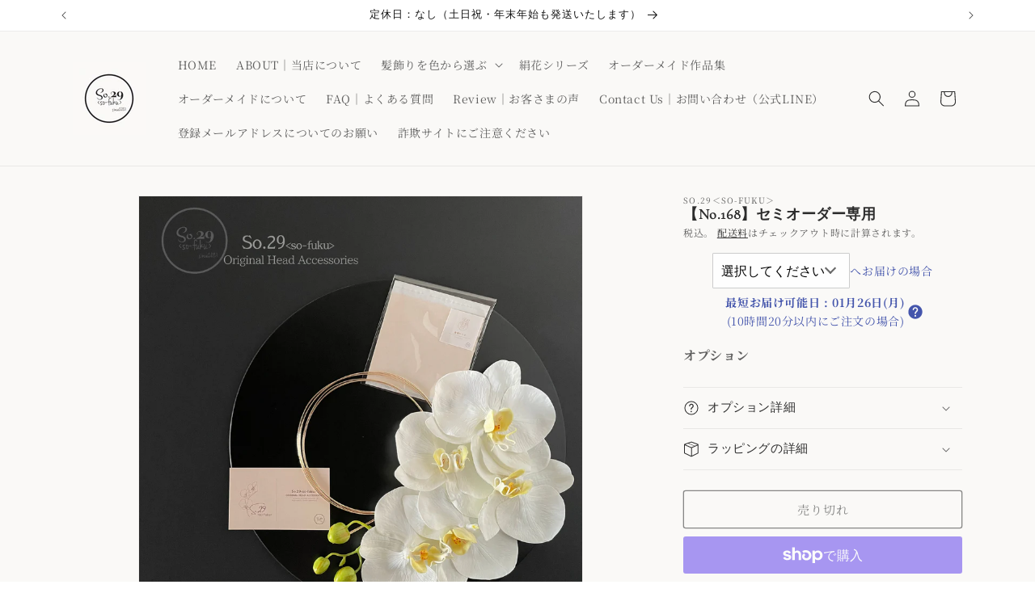

--- FILE ---
content_type: text/javascript; charset=utf-8
request_url: https://so29shop.com/products/headaccessories-no-168-semi.js
body_size: 1232
content:
{"id":6889175449678,"title":"【No.168】セミオーダー専用","handle":"headaccessories-no-168-semi","description":"\u003ch3 class=\"p-item-detail-description js-internal-link\"\u003e\n\u003cstrong\u003e【No.168】《胡蝶蘭の髪飾り》\u003c\/strong\u003eセミオーダー専用\u003c\/h3\u003e\n\u003cp\u003e\u003cspan style=\"color: #ff2a00;\"\u003e\u003cstrong\u003e※当商品は特定のお客さまの専用ページです。他のお客さまのご購入はお控えください\u003c\/strong\u003e\u003c\/span\u003e\u003c\/p\u003e\n\u003cp\u003e\u003cspan data-mce-fragment=\"1\" style=\"color: rgb(0, 0, 0);\"\u003e\u003cstrong data-mce-fragment=\"1\"\u003e---セット内容---\u003cbr\u003e\u003c\/strong\u003e\u003c\/span\u003e\u003cbr\u003e\u003cstrong\u003e【アーティフィシャルフラワー（造花）】\u003c\/strong\u003e\u003cbr\u003e\u003c\/p\u003e\n\u003cul\u003e\n\u003cli\u003e\u003cspan\u003e胡蝶蘭(L)_ホワイト ×5（直径約10.5～11㎝）\u003c\/span\u003e\u003c\/li\u003e\n\u003cli\u003e\u003cspan\u003e胡蝶蘭のツボミ ×1\u003c\/span\u003e\u003c\/li\u003e\n\u003c\/ul\u003e\n\u003cp\u003e\u003cstrong data-mce-fragment=\"1\"\u003e【その他】\u003c\/strong\u003e\u003cbr\u003e\u003c\/p\u003e\n\u003cul\u003e\n\u003cli\u003e金箔シート ×1\u003cbr\u003e\n\u003c\/li\u003e\n\u003cli\u003e\u003cspan\u003e水引_シャンパン ×3 (未加工・90㎝\/本)\u003c\/span\u003e\u003c\/li\u003e\n\u003c\/ul\u003e\n\u003cp\u003e\u003cspan style=\"text-decoration: underline;\"\u003e\u003cstrong data-mce-fragment=\"1\"\u003e計10点セット\u003c\/strong\u003e\u003c\/span\u003e\u003c\/p\u003e","published_at":"2023-10-05T20:27:01+09:00","created_at":"2023-10-05T20:05:23+09:00","vendor":"So.29＜so-fuku＞","type":"ファッション・アクセサリー","tags":["hairaccessories","So29_kamikazari","オーダー品"],"price":775000,"price_min":775000,"price_max":775000,"available":false,"price_varies":false,"compare_at_price":null,"compare_at_price_min":0,"compare_at_price_max":0,"compare_at_price_varies":false,"variants":[{"id":40293266489422,"title":"Default Title","option1":"Default Title","option2":null,"option3":null,"sku":null,"requires_shipping":true,"taxable":true,"featured_image":null,"available":false,"name":"【No.168】セミオーダー専用","public_title":null,"options":["Default Title"],"price":775000,"weight":0,"compare_at_price":null,"inventory_management":"shopify","barcode":null,"requires_selling_plan":false,"selling_plan_allocations":[]}],"images":["\/\/cdn.shopify.com\/s\/files\/1\/0555\/3353\/5310\/files\/273A04F9-96D3-48A5-962E-B93507F99FBF.png?v=1696503973","\/\/cdn.shopify.com\/s\/files\/1\/0555\/3353\/5310\/files\/300E95F9-2AE1-4A4F-9712-616FF950B23F.png?v=1696503973","\/\/cdn.shopify.com\/s\/files\/1\/0555\/3353\/5310\/files\/6AC4F8C1-3AD5-4C0A-8C85-C5862DD96BD3.png?v=1696503972","\/\/cdn.shopify.com\/s\/files\/1\/0555\/3353\/5310\/files\/B152A274-F3A3-4A21-9E7D-44A8CB223040.png?v=1696503972","\/\/cdn.shopify.com\/s\/files\/1\/0555\/3353\/5310\/files\/04F70A29-9E83-49DE-8EF3-BBB2FF88A155.png?v=1696503972"],"featured_image":"\/\/cdn.shopify.com\/s\/files\/1\/0555\/3353\/5310\/files\/273A04F9-96D3-48A5-962E-B93507F99FBF.png?v=1696503973","options":[{"name":"Title","position":1,"values":["Default Title"]}],"url":"\/products\/headaccessories-no-168-semi","media":[{"alt":null,"id":22764396544078,"position":1,"preview_image":{"aspect_ratio":1.0,"height":2048,"width":2048,"src":"https:\/\/cdn.shopify.com\/s\/files\/1\/0555\/3353\/5310\/files\/273A04F9-96D3-48A5-962E-B93507F99FBF.png?v=1696503973"},"aspect_ratio":1.0,"height":2048,"media_type":"image","src":"https:\/\/cdn.shopify.com\/s\/files\/1\/0555\/3353\/5310\/files\/273A04F9-96D3-48A5-962E-B93507F99FBF.png?v=1696503973","width":2048},{"alt":null,"id":22764396576846,"position":2,"preview_image":{"aspect_ratio":1.0,"height":2048,"width":2048,"src":"https:\/\/cdn.shopify.com\/s\/files\/1\/0555\/3353\/5310\/files\/300E95F9-2AE1-4A4F-9712-616FF950B23F.png?v=1696503973"},"aspect_ratio":1.0,"height":2048,"media_type":"image","src":"https:\/\/cdn.shopify.com\/s\/files\/1\/0555\/3353\/5310\/files\/300E95F9-2AE1-4A4F-9712-616FF950B23F.png?v=1696503973","width":2048},{"alt":null,"id":22764396609614,"position":3,"preview_image":{"aspect_ratio":1.0,"height":2048,"width":2048,"src":"https:\/\/cdn.shopify.com\/s\/files\/1\/0555\/3353\/5310\/files\/6AC4F8C1-3AD5-4C0A-8C85-C5862DD96BD3.png?v=1696503972"},"aspect_ratio":1.0,"height":2048,"media_type":"image","src":"https:\/\/cdn.shopify.com\/s\/files\/1\/0555\/3353\/5310\/files\/6AC4F8C1-3AD5-4C0A-8C85-C5862DD96BD3.png?v=1696503972","width":2048},{"alt":null,"id":22764396642382,"position":4,"preview_image":{"aspect_ratio":1.0,"height":1080,"width":1080,"src":"https:\/\/cdn.shopify.com\/s\/files\/1\/0555\/3353\/5310\/files\/B152A274-F3A3-4A21-9E7D-44A8CB223040.png?v=1696503972"},"aspect_ratio":1.0,"height":1080,"media_type":"image","src":"https:\/\/cdn.shopify.com\/s\/files\/1\/0555\/3353\/5310\/files\/B152A274-F3A3-4A21-9E7D-44A8CB223040.png?v=1696503972","width":1080},{"alt":null,"id":22764396675150,"position":5,"preview_image":{"aspect_ratio":1.0,"height":1080,"width":1080,"src":"https:\/\/cdn.shopify.com\/s\/files\/1\/0555\/3353\/5310\/files\/04F70A29-9E83-49DE-8EF3-BBB2FF88A155.png?v=1696503972"},"aspect_ratio":1.0,"height":1080,"media_type":"image","src":"https:\/\/cdn.shopify.com\/s\/files\/1\/0555\/3353\/5310\/files\/04F70A29-9E83-49DE-8EF3-BBB2FF88A155.png?v=1696503972","width":1080}],"requires_selling_plan":false,"selling_plan_groups":[]}